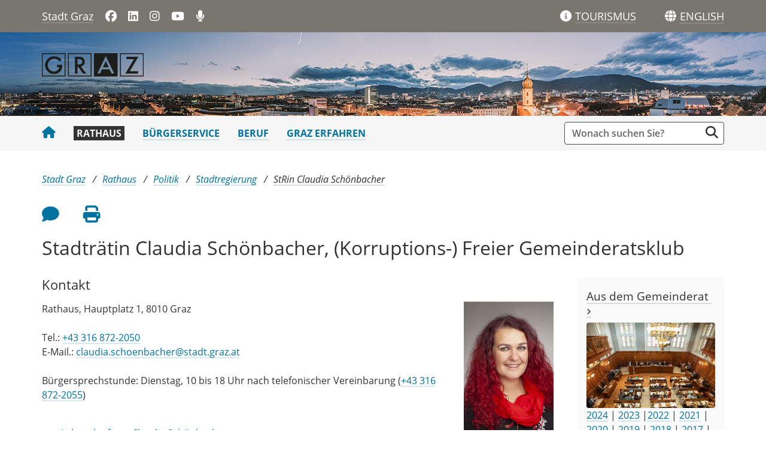

--- FILE ---
content_type: text/javascript
request_url: https://www.graz.at/common/3dfb/js/html2canvas.min.js?v=20251030
body_size: 19535
content:
/*
  html2canvas 0.5.0-beta4 <http://html2canvas.hertzen.com>
  Copyright (c) 2016 Niklas von Hertzen

  Released under  License
*/
!function(a){if("object"==typeof exports&&"undefined"!=typeof module)module.exports=a();else if("function"==typeof define&&define.amd)define([],a);else{var b;b="undefined"!=typeof window?window:"undefined"!=typeof global?global:"undefined"!=typeof self?self:this,b.html2canvas=a()}}(function(){var a;return function b(a,c,d){function e(g,h){if(!c[g]){if(!a[g]){var i="function"==typeof require&&require;if(!h&&i)return i(g,!0);if(f)return f(g,!0);var j=new Error("Cannot find module '"+g+"'");throw j.code="MODULE_NOT_FOUND",j}var k=c[g]={exports:{}};a[g][0].call(k.exports,function(b){var c=a[g][1][b];return e(c?c:b)},k,k.exports,b,a,c,d)}return c[g].exports}for(var f="function"==typeof require&&require,g=0;g<d.length;g++)e(d[g]);return e}({1:[function(b,c,d){(function(b){!function(e){function f(a){throw new RangeError(I[a])}function g(a,b){for(var c=a.length,d=[];c--;)d[c]=b(a[c]);return d}function h(a,b){var c=a.split("@"),d="";c.length>1&&(d=c[0]+"@",a=c[1]),a=a.replace(H,".");var e=a.split("."),f=g(e,b).join(".");return d+f}function i(a){for(var b,c,d=[],e=0,f=a.length;f>e;)b=a.charCodeAt(e++),b>=55296&&56319>=b&&f>e?(c=a.charCodeAt(e++),56320==(64512&c)?d.push(((1023&b)<<10)+(1023&c)+65536):(d.push(b),e--)):d.push(b);return d}function j(a){return g(a,function(a){var b="";return a>65535&&(a-=65536,b+=L(a>>>10&1023|55296),a=56320|1023&a),b+=L(a)}).join("")}function k(a){return 10>a-48?a-22:26>a-65?a-65:26>a-97?a-97:x}function l(a,b){return a+22+75*(26>a)-((0!=b)<<5)}function m(a,b,c){var d=0;for(a=c?K(a/B):a>>1,a+=K(a/b);a>J*z>>1;d+=x)a=K(a/J);return K(d+(J+1)*a/(a+A))}function n(a){var b,c,d,e,g,h,i,l,n,o,p=[],q=a.length,r=0,s=D,t=C;for(c=a.lastIndexOf(E),0>c&&(c=0),d=0;c>d;++d)a.charCodeAt(d)>=128&&f("not-basic"),p.push(a.charCodeAt(d));for(e=c>0?c+1:0;q>e;){for(g=r,h=1,i=x;e>=q&&f("invalid-input"),l=k(a.charCodeAt(e++)),(l>=x||l>K((w-r)/h))&&f("overflow"),r+=l*h,n=t>=i?y:i>=t+z?z:i-t,!(n>l);i+=x)o=x-n,h>K(w/o)&&f("overflow"),h*=o;b=p.length+1,t=m(r-g,b,0==g),K(r/b)>w-s&&f("overflow"),s+=K(r/b),r%=b,p.splice(r++,0,s)}return j(p)}function o(a){var b,c,d,e,g,h,j,k,n,o,p,q,r,s,t,u=[];for(a=i(a),q=a.length,b=D,c=0,g=C,h=0;q>h;++h)p=a[h],128>p&&u.push(L(p));for(d=e=u.length,e&&u.push(E);q>d;){for(j=w,h=0;q>h;++h)p=a[h],p>=b&&j>p&&(j=p);for(r=d+1,j-b>K((w-c)/r)&&f("overflow"),c+=(j-b)*r,b=j,h=0;q>h;++h)if(p=a[h],b>p&&++c>w&&f("overflow"),p==b){for(k=c,n=x;o=g>=n?y:n>=g+z?z:n-g,!(o>k);n+=x)t=k-o,s=x-o,u.push(L(l(o+t%s,0))),k=K(t/s);u.push(L(l(k,0))),g=m(c,r,d==e),c=0,++d}++c,++b}return u.join("")}function p(a){return h(a,function(a){return F.test(a)?n(a.slice(4).toLowerCase()):a})}function q(a){return h(a,function(a){return G.test(a)?"xn--"+o(a):a})}var r="object"==typeof d&&d&&!d.nodeType&&d,s="object"==typeof c&&c&&!c.nodeType&&c,t="object"==typeof b&&b;(t.global===t||t.window===t||t.self===t)&&(e=t);var u,v,w=2147483647,x=36,y=1,z=26,A=38,B=700,C=72,D=128,E="-",F=/^xn--/,G=/[^\x20-\x7E]/,H=/[\x2E\u3002\uFF0E\uFF61]/g,I={overflow:"Overflow: input needs wider integers to process","not-basic":"Illegal input >= 0x80 (not a basic code point)","invalid-input":"Invalid input"},J=x-y,K=Math.floor,L=String.fromCharCode;if(u={version:"1.3.2",ucs2:{decode:i,encode:j},decode:n,encode:o,toASCII:q,toUnicode:p},"function"==typeof a&&"object"==typeof a.amd&&a.amd)a("punycode",function(){return u});else if(r&&s)if(c.exports==r)s.exports=u;else for(v in u)u.hasOwnProperty(v)&&(r[v]=u[v]);else e.punycode=u}(this)}).call(this,"undefined"!=typeof global?global:"undefined"!=typeof self?self:"undefined"!=typeof window?window:{})},{}],2:[function(a,b,c){function d(a,b,c){!a.defaultView||b===a.defaultView.pageXOffset&&c===a.defaultView.pageYOffset||a.defaultView.scrollTo(b,c)}function e(a,b){try{b&&(b.width=a.width,b.height=a.height,b.getContext("2d").putImageData(a.getContext("2d").getImageData(0,0,a.width,a.height),0,0))}catch(c){h("Unable to copy canvas content from",a,c)}}function f(a,b){for(var c=3===a.nodeType?document.createTextNode(a.nodeValue):a.cloneNode(!1),d=a.firstChild;d;)(b===!0||1!==d.nodeType||"SCRIPT"!==d.nodeName)&&c.appendChild(f(d,b)),d=d.nextSibling;return 1===a.nodeType&&(c._scrollTop=a.scrollTop,c._scrollLeft=a.scrollLeft,"CANVAS"===a.nodeName?e(a,c):("TEXTAREA"===a.nodeName||"SELECT"===a.nodeName)&&(c.value=a.value)),c}function g(a){if(1===a.nodeType){a.scrollTop=a._scrollTop,a.scrollLeft=a._scrollLeft;for(var b=a.firstChild;b;)g(b),b=b.nextSibling}}var h=a("./log");b.exports=function(a,b,c,e,h,i,j){var k=f(a.documentElement,h.javascriptEnabled),l=b.createElement("iframe");return l.className="html2canvas-container",l.style.visibility="hidden",l.style.position="fixed",l.style.left="-10000px",l.style.top="0px",l.style.border="0",l.width=c,l.height=e,l.scrolling="no",b.body.appendChild(l),new Promise(function(b){var c=l.contentWindow.document;l.contentWindow.onload=l.onload=function(){var a=setInterval(function(){c.body.childNodes.length>0&&(g(c.documentElement),clearInterval(a),"view"===h.type&&(l.contentWindow.scrollTo(i,j),!/(iPad|iPhone|iPod)/g.test(navigator.userAgent)||l.contentWindow.scrollY===j&&l.contentWindow.scrollX===i||(c.documentElement.style.top=-j+"px",c.documentElement.style.left=-i+"px",c.documentElement.style.position="absolute")),b(l))},50)},c.open(),c.write("<!DOCTYPE html><html></html>"),d(a,i,j),c.replaceChild(c.adoptNode(k),c.documentElement),c.close()})}},{"./log":13}],3:[function(a,b,c){function d(a){this.r=0,this.g=0,this.b=0,this.a=null;this.fromArray(a)||this.namedColor(a)||this.rgb(a)||this.rgba(a)||this.hex6(a)||this.hex3(a)}d.prototype.darken=function(a){var b=1-a;return new d([Math.round(this.r*b),Math.round(this.g*b),Math.round(this.b*b),this.a])},d.prototype.isTransparent=function(){return 0===this.a},d.prototype.isBlack=function(){return 0===this.r&&0===this.g&&0===this.b},d.prototype.fromArray=function(a){return Array.isArray(a)&&(this.r=Math.min(a[0],255),this.g=Math.min(a[1],255),this.b=Math.min(a[2],255),a.length>3&&(this.a=a[3])),Array.isArray(a)};var e=/^#([a-f0-9]{3})$/i;d.prototype.hex3=function(a){var b=null;return null!==(b=a.match(e))&&(this.r=parseInt(b[1][0]+b[1][0],16),this.g=parseInt(b[1][1]+b[1][1],16),this.b=parseInt(b[1][2]+b[1][2],16)),null!==b};var f=/^#([a-f0-9]{6})$/i;d.prototype.hex6=function(a){var b=null;return null!==(b=a.match(f))&&(this.r=parseInt(b[1].substring(0,2),16),this.g=parseInt(b[1].substring(2,4),16),this.b=parseInt(b[1].substring(4,6),16)),null!==b};var g=/^rgb\(\s*(\d{1,3})\s*,\s*(\d{1,3})\s*,\s*(\d{1,3})\s*\)$/;d.prototype.rgb=function(a){var b=null;return null!==(b=a.match(g))&&(this.r=Number(b[1]),this.g=Number(b[2]),this.b=Number(b[3])),null!==b};var h=/^rgba\(\s*(\d{1,3})\s*,\s*(\d{1,3})\s*,\s*(\d{1,3})\s*,\s*(\d?\.?\d+)\s*\)$/;d.prototype.rgba=function(a){var b=null;return null!==(b=a.match(h))&&(this.r=Number(b[1]),this.g=Number(b[2]),this.b=Number(b[3]),this.a=Number(b[4])),null!==b},d.prototype.toString=function(){return null!==this.a&&1!==this.a?"rgba("+[this.r,this.g,this.b,this.a].join(",")+")":"rgb("+[this.r,this.g,this.b].join(",")+")"},d.prototype.namedColor=function(a){a=a.toLowerCase();var b=i[a];if(b)this.r=b[0],this.g=b[1],this.b=b[2];else if("transparent"===a)return this.r=this.g=this.b=this.a=0,!0;return!!b},d.prototype.isColor=!0;var i={aliceblue:[240,248,255],antiquewhite:[250,235,215],aqua:[0,255,255],aquamarine:[127,255,212],azure:[240,255,255],beige:[245,245,220],bisque:[255,228,196],black:[0,0,0],blanchedalmond:[255,235,205],blue:[0,0,255],blueviolet:[138,43,226],brown:[165,42,42],burlywood:[222,184,135],cadetblue:[95,158,160],chartreuse:[127,255,0],chocolate:[210,105,30],coral:[255,127,80],cornflowerblue:[100,149,237],cornsilk:[255,248,220],crimson:[220,20,60],cyan:[0,255,255],darkblue:[0,0,139],darkcyan:[0,139,139],darkgoldenrod:[184,134,11],darkgray:[169,169,169],darkgreen:[0,100,0],darkgrey:[169,169,169],darkkhaki:[189,183,107],darkmagenta:[139,0,139],darkolivegreen:[85,107,47],darkorange:[255,140,0],darkorchid:[153,50,204],darkred:[139,0,0],darksalmon:[233,150,122],darkseagreen:[143,188,143],darkslateblue:[72,61,139],darkslategray:[47,79,79],darkslategrey:[47,79,79],darkturquoise:[0,206,209],darkviolet:[148,0,211],deeppink:[255,20,147],deepskyblue:[0,191,255],dimgray:[105,105,105],dimgrey:[105,105,105],dodgerblue:[30,144,255],firebrick:[178,34,34],floralwhite:[255,250,240],forestgreen:[34,139,34],fuchsia:[255,0,255],gainsboro:[220,220,220],ghostwhite:[248,248,255],gold:[255,215,0],goldenrod:[218,165,32],gray:[128,128,128],green:[0,128,0],greenyellow:[173,255,47],grey:[128,128,128],honeydew:[240,255,240],hotpink:[255,105,180],indianred:[205,92,92],indigo:[75,0,130],ivory:[255,255,240],khaki:[240,230,140],lavender:[230,230,250],lavenderblush:[255,240,245],lawngreen:[124,252,0],lemonchiffon:[255,250,205],lightblue:[173,216,230],lightcoral:[240,128,128],lightcyan:[224,255,255],lightgoldenrodyellow:[250,250,210],lightgray:[211,211,211],lightgreen:[144,238,144],lightgrey:[211,211,211],lightpink:[255,182,193],lightsalmon:[255,160,122],lightseagreen:[32,178,170],lightskyblue:[135,206,250],lightslategray:[119,136,153],lightslategrey:[119,136,153],lightsteelblue:[176,196,222],lightyellow:[255,255,224],lime:[0,255,0],limegreen:[50,205,50],linen:[250,240,230],magenta:[255,0,255],maroon:[128,0,0],mediumaquamarine:[102,205,170],mediumblue:[0,0,205],mediumorchid:[186,85,211],mediumpurple:[147,112,219],mediumseagreen:[60,179,113],mediumslateblue:[123,104,238],mediumspringgreen:[0,250,154],mediumturquoise:[72,209,204],mediumvioletred:[199,21,133],midnightblue:[25,25,112],mintcream:[245,255,250],mistyrose:[255,228,225],moccasin:[255,228,181],navajowhite:[255,222,173],navy:[0,0,128],oldlace:[253,245,230],olive:[128,128,0],olivedrab:[107,142,35],orange:[255,165,0],orangered:[255,69,0],orchid:[218,112,214],palegoldenrod:[238,232,170],palegreen:[152,251,152],paleturquoise:[175,238,238],palevioletred:[219,112,147],papayawhip:[255,239,213],peachpuff:[255,218,185],peru:[205,133,63],pink:[255,192,203],plum:[221,160,221],powderblue:[176,224,230],purple:[128,0,128],rebeccapurple:[102,51,153],red:[255,0,0],rosybrown:[188,143,143],royalblue:[65,105,225],saddlebrown:[139,69,19],salmon:[250,128,114],sandybrown:[244,164,96],seagreen:[46,139,87],seashell:[255,245,238],sienna:[160,82,45],silver:[192,192,192],skyblue:[135,206,235],slateblue:[106,90,205],slategray:[112,128,144],slategrey:[112,128,144],snow:[255,250,250],springgreen:[0,255,127],steelblue:[70,130,180],tan:[210,180,140],teal:[0,128,128],thistle:[216,191,216],tomato:[255,99,71],turquoise:[64,224,208],violet:[238,130,238],wheat:[245,222,179],white:[255,255,255],whitesmoke:[245,245,245],yellow:[255,255,0],yellowgreen:[154,205,50]};b.exports=d},{}],4:[function(b,c,d){function e(a,b){var c=x++;if(b=b||{},b.logging&&(r.options.logging=!0,r.options.start=Date.now()),b.async="undefined"==typeof b.async?!0:b.async,b.allowTaint="undefined"==typeof b.allowTaint?!1:b.allowTaint,b.removeContainer="undefined"==typeof b.removeContainer?!0:b.removeContainer,b.javascriptEnabled="undefined"==typeof b.javascriptEnabled?!1:b.javascriptEnabled,b.imageTimeout="undefined"==typeof b.imageTimeout?1e4:b.imageTimeout,b.renderer="function"==typeof b.renderer?b.renderer:n,b.strict=!!b.strict,"string"==typeof a){if("string"!=typeof b.proxy)return Promise.reject("Proxy must be used when rendering url");var d=null!=b.width?b.width:window.innerWidth,e=null!=b.height?b.height:window.innerHeight;return u(l(a),b.proxy,document,d,e,b).then(function(a){return g(a.contentWindow.document.documentElement,a,b,d,e)})}var h=(void 0===a?[document.documentElement]:a.length?a:[a])[0];return h.setAttribute(w+c,c),f(h.ownerDocument,b,h.ownerDocument.defaultView.innerWidth,h.ownerDocument.defaultView.innerHeight,c).then(function(a){return"function"==typeof b.onrendered&&(r("options.onrendered is deprecated, html2canvas returns a Promise containing the canvas"),b.onrendered(a)),a})}function f(a,b,c,d,e){return t(a,a,c,d,b,a.defaultView.pageXOffset,a.defaultView.pageYOffset).then(function(f){r("Document cloned");var h=w+e,i="["+h+"='"+e+"']";a.querySelector(i).removeAttribute(h);var j=f.contentWindow,k=j.document.querySelector(i),l="function"==typeof b.onclone?Promise.resolve(b.onclone(j.document)):Promise.resolve(!0);return l.then(function(){return g(k,f,b,c,d)})})}function g(a,b,c,d,e){var f=b.contentWindow,g=new m(f.document),l=new o(c,g),n=v(a),q="view"===c.type?d:j(f.document),s="view"===c.type?e:k(f.document),t=new c.renderer(q,s,l,c,document),u=new p(a,t,g,l,c);return u.ready.then(function(){r("Finished rendering");var d;return d="view"===c.type?i(t.canvas,{width:t.canvas.width,height:t.canvas.height,top:0,left:0,x:0,y:0}):a===f.document.body||a===f.document.documentElement||null!=c.canvas?t.canvas:i(t.canvas,{width:null!=c.width?c.width:n.width,height:null!=c.height?c.height:n.height,top:n.top,left:n.left,x:0,y:0}),h(b,c),d})}function h(a,b){b.removeContainer&&(a.parentNode.removeChild(a),r("Cleaned up container"))}function i(a,b){var c=document.createElement("canvas"),d=Math.min(a.width-1,Math.max(0,b.left)),e=Math.min(a.width,Math.max(1,b.left+b.width)),f=Math.min(a.height-1,Math.max(0,b.top)),g=Math.min(a.height,Math.max(1,b.top+b.height));c.width=b.width,c.height=b.height;var h=e-d,i=g-f;return r("Cropping canvas at:","left:",b.left,"top:",b.top,"width:",h,"height:",i),r("Resulting crop with width",b.width,"and height",b.height,"with x",d,"and y",f),c.getContext("2d").drawImage(a,d,f,h,i,b.x,b.y,h,i),c}function j(a){return Math.max(Math.max(a.body.scrollWidth,a.documentElement.scrollWidth),Math.max(a.body.offsetWidth,a.documentElement.offsetWidth),Math.max(a.body.clientWidth,a.documentElement.clientWidth))}function k(a){return Math.max(Math.max(a.body.scrollHeight,a.documentElement.scrollHeight),Math.max(a.body.offsetHeight,a.documentElement.offsetHeight),Math.max(a.body.clientHeight,a.documentElement.clientHeight))}function l(a){var b=document.createElement("a");return b.href=a,b.href=b.href,b}var m=b("./support"),n=b("./renderers/canvas"),o=b("./imageloader"),p=b("./nodeparser"),q=b("./nodecontainer"),r=b("./log"),s=b("./utils"),t=b("./clone"),u=b("./proxy").loadUrlDocument,v=s.getBounds,w="data-html2canvas-node",x=0;e.CanvasRenderer=n,e.NodeContainer=q,e.log=r,e.utils=s;var y="undefined"==typeof document||"function"!=typeof Object.create||"function"!=typeof document.createElement("canvas").getContext?function(){return Promise.reject("No canvas support")}:e;c.exports=y,"function"==typeof a&&a.amd&&a("html2canvas",[],function(){return y})},{"./clone":2,"./imageloader":11,"./log":13,"./nodecontainer":14,"./nodeparser":15,"./proxy":16,"./renderers/canvas":20,"./support":22,"./utils":26}],5:[function(a,b,c){function d(a){if(this.src=a,e("DummyImageContainer for",a),!this.promise||!this.image){e("Initiating DummyImageContainer"),d.prototype.image=new Image;var b=this.image;d.prototype.promise=new Promise(function(a,c){b.onload=a,b.onerror=c,b.src=f(),b.complete===!0&&a(b)})}}var e=a("./log"),f=a("./utils").smallImage;b.exports=d},{"./log":13,"./utils":26}],6:[function(a,b,c){function d(a,b){var c,d,f=document.createElement("div"),g=document.createElement("img"),h=document.createElement("span"),i="Hidden Text";f.style.visibility="hidden",f.style.fontFamily=a,f.style.fontSize=b,f.style.margin=0,f.style.padding=0,document.body.appendChild(f),g.src=e(),g.width=1,g.height=1,g.style.margin=0,g.style.padding=0,g.style.verticalAlign="baseline",h.style.fontFamily=a,h.style.fontSize=b,h.style.margin=0,h.style.padding=0,h.appendChild(document.createTextNode(i)),f.appendChild(h),f.appendChild(g),c=g.offsetTop-h.offsetTop+1,f.removeChild(h),f.appendChild(document.createTextNode(i)),f.style.lineHeight="normal",g.style.verticalAlign="super",d=g.offsetTop-f.offsetTop+1,document.body.removeChild(f),this.baseline=c,this.lineWidth=1,this.middle=d}var e=a("./utils").smallImage;b.exports=d},{"./utils":26}],7:[function(a,b,c){function d(){this.data={}}var e=a("./font");d.prototype.getMetrics=function(a,b){return void 0===this.data[a+"-"+b]&&(this.data[a+"-"+b]=new e(a,b)),this.data[a+"-"+b]},b.exports=d},{"./font":6}],8:[function(a,b,c){function d(b,c,d){this.image=null,this.src=b;var e=this,g=f(b);this.promise=(c?new Promise(function(a){"about:blank"===b.contentWindow.document.URL||null==b.contentWindow.document.documentElement?b.contentWindow.onload=b.onload=function(){a(b)}:a(b)}):this.proxyLoad(d.proxy,g,d)).then(function(b){var c=a("./core");return c(b.contentWindow.document.documentElement,{type:"view",width:b.width,height:b.height,proxy:d.proxy,javascriptEnabled:d.javascriptEnabled,removeContainer:d.removeContainer,allowTaint:d.allowTaint,imageTimeout:d.imageTimeout/2})}).then(function(a){return e.image=a})}var e=a("./utils"),f=e.getBounds,g=a("./proxy").loadUrlDocument;d.prototype.proxyLoad=function(a,b,c){var d=this.src;return g(d.src,a,d.ownerDocument,b.width,b.height,c)},b.exports=d},{"./core":4,"./proxy":16,"./utils":26}],9:[function(a,b,c){function d(a){this.src=a.value,this.colorStops=[],this.type=null,this.x0=.5,this.y0=.5,this.x1=.5,this.y1=.5,this.promise=Promise.resolve(!0)}d.TYPES={LINEAR:1,RADIAL:2},d.REGEXP_COLORSTOP=/^\s*(rgba?\(\s*\d{1,3},\s*\d{1,3},\s*\d{1,3}(?:,\s*[0-9\.]+)?\s*\)|[a-z]{3,20}|#[a-f0-9]{3,6})(?:\s+(\d{1,3}(?:\.\d+)?)(%|px)?)?(?:\s|$)/i,b.exports=d},{}],10:[function(a,b,c){function d(a,b){this.src=a,this.image=new Image;var c=this;this.tainted=null,this.promise=new Promise(function(d,e){c.image.onload=d,c.image.onerror=e,b&&(c.image.crossOrigin="anonymous"),c.image.src=a,c.image.complete===!0&&d(c.image)})}b.exports=d},{}],11:[function(a,b,c){function d(a,b){this.link=null,this.options=a,this.support=b,this.origin=this.getOrigin(window.location.href)}var e=a("./log"),f=a("./imagecontainer"),g=a("./dummyimagecontainer"),h=a("./proxyimagecontainer"),i=a("./framecontainer"),j=a("./svgcontainer"),k=a("./svgnodecontainer"),l=a("./lineargradientcontainer"),m=a("./webkitgradientcontainer"),n=a("./utils").bind;d.prototype.findImages=function(a){var b=[];return a.reduce(function(a,b){switch(b.node.nodeName){case"IMG":return a.concat([{args:[b.node.src],method:"url"}]);case"svg":case"IFRAME":return a.concat([{args:[b.node],method:b.node.nodeName}])}return a},[]).forEach(this.addImage(b,this.loadImage),this),b},d.prototype.findBackgroundImage=function(a,b){return b.parseBackgroundImages().filter(this.hasImageBackground).forEach(this.addImage(a,this.loadImage),this),a},d.prototype.addImage=function(a,b){return function(c){c.args.forEach(function(d){this.imageExists(a,d)||(a.splice(0,0,b.call(this,c)),e("Added image #"+a.length,"string"==typeof d?d.substring(0,100):d))},this)}},d.prototype.hasImageBackground=function(a){return"none"!==a.method},d.prototype.loadImage=function(a){if("url"===a.method){var b=a.args[0];return!this.isSVG(b)||this.support.svg||this.options.allowTaint?b.match(/data:image\/.*;base64,/i)?new f(b.replace(/url\(['"]{0,}|['"]{0,}\)$/gi,""),!1):this.isSameOrigin(b)||this.options.allowTaint===!0||this.isSVG(b)?new f(b,!1):this.support.cors&&!this.options.allowTaint&&this.options.useCORS?new f(b,!0):this.options.proxy?new h(b,this.options.proxy):new g(b):new j(b)}return"linear-gradient"===a.method?new l(a):"gradient"===a.method?new m(a):"svg"===a.method?new k(a.args[0],this.support.svg):"IFRAME"===a.method?new i(a.args[0],this.isSameOrigin(a.args[0].src),this.options):new g(a)},d.prototype.isSVG=function(a){return"svg"===a.substring(a.length-3).toLowerCase()||j.prototype.isInline(a)},d.prototype.imageExists=function(a,b){return a.some(function(a){return a.src===b})},d.prototype.isSameOrigin=function(a){return this.getOrigin(a)===this.origin},d.prototype.getOrigin=function(a){var b=this.link||(this.link=document.createElement("a"));return b.href=a,b.href=b.href,b.protocol+b.hostname+b.port},d.prototype.getPromise=function(a){return this.timeout(a,this.options.imageTimeout)["catch"](function(){var b=new g(a.src);return b.promise.then(function(b){a.image=b})})},d.prototype.get=function(a){var b=null;return this.images.some(function(c){return(b=c).src===a})?b:null},d.prototype.fetch=function(a){return this.images=a.reduce(n(this.findBackgroundImage,this),this.findImages(a)),this.images.forEach(function(a,b){a.promise.then(function(){e("Succesfully loaded image #"+(b+1),a)},function(c){e("Failed loading image #"+(b+1),a,c)})}),this.ready=Promise.all(this.images.map(this.getPromise,this)),e("Finished searching images"),this},d.prototype.timeout=function(a,b){var c,d=Promise.race([a.promise,new Promise(function(d,f){c=setTimeout(function(){e("Timed out loading image",a),f(a)},b)})]).then(function(a){return clearTimeout(c),a});return d["catch"](function(){clearTimeout(c)}),d},b.exports=d},{"./dummyimagecontainer":5,"./framecontainer":8,"./imagecontainer":10,"./lineargradientcontainer":12,"./log":13,"./proxyimagecontainer":17,"./svgcontainer":23,"./svgnodecontainer":24,"./utils":26,"./webkitgradientcontainer":27}],12:[function(a,b,c){function d(a){e.apply(this,arguments),this.type=e.TYPES.LINEAR;var b=d.REGEXP_DIRECTION.test(a.args[0])||!e.REGEXP_COLORSTOP.test(a.args[0]);b?a.args[0].split(/\s+/).reverse().forEach(function(a,b){switch(a){case"left":this.x0=0,this.x1=1;break;case"top":this.y0=0,this.y1=1;break;case"right":this.x0=1,this.x1=0;break;case"bottom":this.y0=1,this.y1=0;break;case"to":var c=this.y0,d=this.x0;this.y0=this.y1,this.x0=this.x1,this.x1=d,this.y1=c;break;case"center":break;default:var e=.01*parseFloat(a,10);if(isNaN(e))break;0===b?(this.y0=e,this.y1=1-this.y0):(this.x0=e,this.x1=1-this.x0)}},this):(this.y0=0,this.y1=1),this.colorStops=a.args.slice(b?1:0).map(function(a){var b=a.match(e.REGEXP_COLORSTOP),c=+b[2],d=0===c?"%":b[3];return{color:new f(b[1]),stop:"%"===d?c/100:null}}),null===this.colorStops[0].stop&&(this.colorStops[0].stop=0),null===this.colorStops[this.colorStops.length-1].stop&&(this.colorStops[this.colorStops.length-1].stop=1),this.colorStops.forEach(function(a,b){null===a.stop&&this.colorStops.slice(b).some(function(c,d){return null!==c.stop?(a.stop=(c.stop-this.colorStops[b-1].stop)/(d+1)+this.colorStops[b-1].stop,!0):!1},this)},this)}var e=a("./gradientcontainer"),f=a("./color");d.prototype=Object.create(e.prototype),d.REGEXP_DIRECTION=/^\s*(?:to|left|right|top|bottom|center|\d{1,3}(?:\.\d+)?%?)(?:\s|$)/i,b.exports=d},{"./color":3,"./gradientcontainer":9}],13:[function(a,b,c){var d=function(){d.options.logging&&window.console&&window.console.log&&Function.prototype.bind.call(window.console.log,window.console).apply(window.console,[Date.now()-d.options.start+"ms","html2canvas:"].concat([].slice.call(arguments,0)))};d.options={logging:!1},b.exports=d},{}],14:[function(a,b,c){function d(a,b){this.node=a,this.parent=b,this.stack=null,this.bounds=null,this.borders=null,this.clip=[],this.backgroundClip=[],this.offsetBounds=null,this.visible=null,this.computedStyles=null,this.colors={},this.styles={},this.backgroundImages=null,this.transformData=null,this.transformMatrix=null,this.isPseudoElement=!1,this.opacity=null}function e(a){var b=a.options[a.selectedIndex||0];return b?b.text||"":""}function f(a){if(a&&"matrix"===a[1])return a[2].split(",").map(function(a){return parseFloat(a.trim())});if(a&&"matrix3d"===a[1]){var b=a[2].split(",").map(function(a){return parseFloat(a.trim())});return[b[0],b[1],b[4],b[5],b[12],b[13]]}}function g(a){return-1!==a.toString().indexOf("%")}function h(a){return a.replace("px","")}function i(a){return parseFloat(a)}var j=a("./color"),k=a("./utils"),l=k.getBounds,m=k.parseBackgrounds,n=k.offsetBounds;d.prototype.cloneTo=function(a){a.visible=this.visible,a.borders=this.borders,a.bounds=this.bounds,a.clip=this.clip,a.backgroundClip=this.backgroundClip,a.computedStyles=this.computedStyles,a.styles=this.styles,a.backgroundImages=this.backgroundImages,a.opacity=this.opacity},d.prototype.getOpacity=function(){return null===this.opacity?this.opacity=this.cssFloat("opacity"):this.opacity},d.prototype.assignStack=function(a){this.stack=a,a.children.push(this)},d.prototype.isElementVisible=function(){return this.node.nodeType===Node.TEXT_NODE?this.parent.visible:"none"!==this.css("display")&&"hidden"!==this.css("visibility")&&!this.node.hasAttribute("data-html2canvas-ignore")&&("INPUT"!==this.node.nodeName||"hidden"!==this.node.getAttribute("type"))},d.prototype.css=function(a){return this.computedStyles||(this.computedStyles=this.isPseudoElement?this.parent.computedStyle(this.before?":before":":after"):this.computedStyle(null)),this.styles[a]||(this.styles[a]=this.computedStyles[a])},d.prototype.prefixedCss=function(a){var b=["webkit","moz","ms","o"],c=this.css(a);return void 0===c&&b.some(function(b){return c=this.css(b+a.substr(0,1).toUpperCase()+a.substr(1)),void 0!==c},this),void 0===c?null:c},d.prototype.computedStyle=function(a){return this.node.ownerDocument.defaultView.getComputedStyle(this.node,a)},d.prototype.cssInt=function(a){var b=parseInt(this.css(a),10);return isNaN(b)?0:b},d.prototype.color=function(a){return this.colors[a]||(this.colors[a]=new j(this.css(a)))},d.prototype.cssFloat=function(a){var b=parseFloat(this.css(a));return isNaN(b)?0:b},d.prototype.fontWeight=function(){var a=this.css("fontWeight");switch(parseInt(a,10)){case 401:a="bold";break;case 400:a="normal"}return a},d.prototype.parseClip=function(){var a=this.css("clip").match(this.CLIP);return a?{top:parseInt(a[1],10),right:parseInt(a[2],10),bottom:parseInt(a[3],10),left:parseInt(a[4],10)}:null},d.prototype.parseBackgroundImages=function(){return this.backgroundImages||(this.backgroundImages=m(this.css("backgroundImage")))},d.prototype.cssList=function(a,b){var c=(this.css(a)||"").split(",");return c=c[b||0]||c[0]||"auto",c=c.trim().split(" "),1===c.length&&(c=[c[0],g(c[0])?"auto":c[0]]),c},d.prototype.parseBackgroundSize=function(a,b,c){var d,e,f=this.cssList("backgroundSize",c);if(g(f[0]))d=a.width*parseFloat(f[0])/100;else{if(/contain|cover/.test(f[0])){var h=a.width/a.height,i=b.width/b.height;return i>h^"contain"===f[0]?{width:a.height*i,height:a.height}:{width:a.width,height:a.width/i}}d=parseInt(f[0],10)}return e="auto"===f[0]&&"auto"===f[1]?b.height:"auto"===f[1]?d/b.width*b.height:g(f[1])?a.height*parseFloat(f[1])/100:parseInt(f[1],10),"auto"===f[0]&&(d=e/b.height*b.width),{width:d,height:e}},d.prototype.parseBackgroundPosition=function(a,b,c,d){var e,f,h=this.cssList("backgroundPosition",c);return e=g(h[0])?(a.width-(d||b).width)*(parseFloat(h[0])/100):parseInt(h[0],10),f="auto"===h[1]?e/b.width*b.height:g(h[1])?(a.height-(d||b).height)*parseFloat(h[1])/100:parseInt(h[1],10),"auto"===h[0]&&(e=f/b.height*b.width),{left:e,top:f}},d.prototype.parseBackgroundRepeat=function(a){return this.cssList("backgroundRepeat",a)[0]},d.prototype.parseTextShadows=function(){var a=this.css("textShadow"),b=[];if(a&&"none"!==a)for(var c=a.match(this.TEXT_SHADOW_PROPERTY),d=0;c&&d<c.length;d++){var e=c[d].match(this.TEXT_SHADOW_VALUES);b.push({color:new j(e[0]),offsetX:e[1]?parseFloat(e[1].replace("px","")):0,offsetY:e[2]?parseFloat(e[2].replace("px","")):0,blur:e[3]?e[3].replace("px",""):0})}return b},d.prototype.parseTransform=function(){if(!this.transformData)if(this.hasTransform()){var a=this.parseBounds(),b=this.prefixedCss("transformOrigin").split(" ").map(h).map(i);b[0]+=a.left,b[1]+=a.top,this.transformData={origin:b,matrix:this.parseTransformMatrix()}}else this.transformData={origin:[0,0],matrix:[1,0,0,1,0,0]};return this.transformData},d.prototype.parseTransformMatrix=function(){if(!this.transformMatrix){var a=this.prefixedCss("transform"),b=a?f(a.match(this.MATRIX_PROPERTY)):null;this.transformMatrix=b?b:[1,0,0,1,0,0]}return this.transformMatrix},d.prototype.parseBounds=function(){return this.bounds||(this.bounds=this.hasTransform()?n(this.node):l(this.node))},d.prototype.hasTransform=function(){return"1,0,0,1,0,0"!==this.parseTransformMatrix().join(",")||this.parent&&this.parent.hasTransform()},d.prototype.getValue=function(){var a=this.node.value||"";return"SELECT"===this.node.tagName?a=e(this.node):"password"===this.node.type&&(a=Array(a.length+1).join("•")),0===a.length?this.node.placeholder||"":a},d.prototype.MATRIX_PROPERTY=/(matrix|matrix3d)\((.+)\)/,d.prototype.TEXT_SHADOW_PROPERTY=/((rgba|rgb)\([^\)]+\)(\s-?\d+px){0,})/g,d.prototype.TEXT_SHADOW_VALUES=/(-?\d+px)|(#.+)|(rgb\(.+\))|(rgba\(.+\))/g,d.prototype.CLIP=/^rect\((\d+)px,? (\d+)px,? (\d+)px,? (\d+)px\)$/,b.exports=d},{"./color":3,"./utils":26}],15:[function(a,b,c){function d(a,b,c,d,e){O("Starting NodeParser"),this.renderer=b,this.options=e,this.range=null,this.support=c,this.renderQueue=[],this.stack=new V(!0,1,a.ownerDocument,null);var f=new Q(a,null);if(e.background&&b.rectangle(0,0,b.width,b.height,new U(e.background)),a===a.ownerDocument.documentElement){var g=new Q(f.color("backgroundColor").isTransparent()?a.ownerDocument.body:a.ownerDocument.documentElement,null);b.rectangle(0,0,b.width,b.height,g.color("backgroundColor"))}f.visibile=f.isElementVisible(),this.createPseudoHideStyles(a.ownerDocument),this.disableAnimations(a.ownerDocument),this.nodes=J([f].concat(this.getChildren(f)).filter(function(a){return a.visible=a.isElementVisible()}).map(this.getPseudoElements,this)),this.fontMetrics=new T,O("Fetched nodes, total:",this.nodes.length),O("Calculate overflow clips"),this.calculateOverflowClips(),O("Start fetching images"),this.images=d.fetch(this.nodes.filter(B)),this.ready=this.images.ready.then(X(function(){return O("Images loaded, starting parsing"),O("Creating stacking contexts"),this.createStackingContexts(),O("Sorting stacking contexts"),this.sortStackingContexts(this.stack),this.parse(this.stack),O("Render queue created with "+this.renderQueue.length+" items"),new Promise(X(function(a){e.async?"function"==typeof e.async?e.async.call(this,this.renderQueue,a):this.renderQueue.length>0?(this.renderIndex=0,this.asyncRenderer(this.renderQueue,a)):a():(this.renderQueue.forEach(this.paint,this),a())},this))},this))}function e(a){return a.parent&&a.parent.clip.length}function f(a){return a.replace(/(\-[a-z])/g,function(a){return a.toUpperCase().replace("-","")})}function g(){}function h(a,b,c,d){return a.map(function(e,f){if(e.width>0){var g=b.left,h=b.top,i=b.width,j=b.height-a[2].width;switch(f){case 0:j=a[0].width,e.args=l({c1:[g,h],c2:[g+i,h],c3:[g+i-a[1].width,h+j],c4:[g+a[3].width,h+j]},d[0],d[1],c.topLeftOuter,c.topLeftInner,c.topRightOuter,c.topRightInner);break;case 1:g=b.left+b.width-a[1].width,i=a[1].width,e.args=l({c1:[g+i,h],c2:[g+i,h+j+a[2].width],c3:[g,h+j],c4:[g,h+a[0].width]},d[1],d[2],c.topRightOuter,c.topRightInner,c.bottomRightOuter,c.bottomRightInner);break;case 2:h=h+b.height-a[2].width,j=a[2].width,e.args=l({c1:[g+i,h+j],c2:[g,h+j],c3:[g+a[3].width,h],c4:[g+i-a[3].width,h]},d[2],d[3],c.bottomRightOuter,c.bottomRightInner,c.bottomLeftOuter,c.bottomLeftInner);break;case 3:i=a[3].width,e.args=l({c1:[g,h+j+a[2].width],c2:[g,h],c3:[g+i,h+a[0].width],c4:[g+i,h+j]},d[3],d[0],c.bottomLeftOuter,c.bottomLeftInner,c.topLeftOuter,c.topLeftInner)}}return e})}function i(a,b,c,d){var e=4*((Math.sqrt(2)-1)/3),f=c*e,g=d*e,h=a+c,i=b+d;return{topLeft:k({x:a,y:i},{x:a,y:i-g},{x:h-f,y:b},{x:h,y:b}),topRight:k({x:a,y:b},{x:a+f,y:b},{x:h,y:i-g},{x:h,y:i}),bottomRight:k({x:h,y:b},{x:h,y:b+g},{x:a+f,y:i},{x:a,y:i}),bottomLeft:k({x:h,y:i},{x:h-f,y:i},{x:a,y:b+g},{x:a,y:b})}}function j(a,b,c){var d=a.left,e=a.top,f=a.width,g=a.height,h=b[0][0]<f/2?b[0][0]:f/2,j=b[0][1]<g/2?b[0][1]:g/2,k=b[1][0]<f/2?b[1][0]:f/2,l=b[1][1]<g/2?b[1][1]:g/2,m=b[2][0]<f/2?b[2][0]:f/2,n=b[2][1]<g/2?b[2][1]:g/2,o=b[3][0]<f/2?b[3][0]:f/2,p=b[3][1]<g/2?b[3][1]:g/2,q=f-k,r=g-n,s=f-m,t=g-p;return{topLeftOuter:i(d,e,h,j).topLeft.subdivide(.5),topLeftInner:i(d+c[3].width,e+c[0].width,Math.max(0,h-c[3].width),Math.max(0,j-c[0].width)).topLeft.subdivide(.5),topRightOuter:i(d+q,e,k,l).topRight.subdivide(.5),topRightInner:i(d+Math.min(q,f+c[3].width),e+c[0].width,q>f+c[3].width?0:k-c[3].width,l-c[0].width).topRight.subdivide(.5),bottomRightOuter:i(d+s,e+r,m,n).bottomRight.subdivide(.5),bottomRightInner:i(d+Math.min(s,f-c[3].width),e+Math.min(r,g+c[0].width),Math.max(0,m-c[1].width),n-c[2].width).bottomRight.subdivide(.5),
bottomLeftOuter:i(d,e+t,o,p).bottomLeft.subdivide(.5),bottomLeftInner:i(d+c[3].width,e+t,Math.max(0,o-c[3].width),p-c[2].width).bottomLeft.subdivide(.5)}}function k(a,b,c,d){var e=function(a,b,c){return{x:a.x+(b.x-a.x)*c,y:a.y+(b.y-a.y)*c}};return{start:a,startControl:b,endControl:c,end:d,subdivide:function(f){var g=e(a,b,f),h=e(b,c,f),i=e(c,d,f),j=e(g,h,f),l=e(h,i,f),m=e(j,l,f);return[k(a,g,j,m),k(m,l,i,d)]},curveTo:function(a){a.push(["bezierCurve",b.x,b.y,c.x,c.y,d.x,d.y])},curveToReversed:function(d){d.push(["bezierCurve",c.x,c.y,b.x,b.y,a.x,a.y])}}}function l(a,b,c,d,e,f,g){var h=[];return b[0]>0||b[1]>0?(h.push(["line",d[1].start.x,d[1].start.y]),d[1].curveTo(h)):h.push(["line",a.c1[0],a.c1[1]]),c[0]>0||c[1]>0?(h.push(["line",f[0].start.x,f[0].start.y]),f[0].curveTo(h),h.push(["line",g[0].end.x,g[0].end.y]),g[0].curveToReversed(h)):(h.push(["line",a.c2[0],a.c2[1]]),h.push(["line",a.c3[0],a.c3[1]])),b[0]>0||b[1]>0?(h.push(["line",e[1].end.x,e[1].end.y]),e[1].curveToReversed(h)):h.push(["line",a.c4[0],a.c4[1]]),h}function m(a,b,c,d,e,f,g){b[0]>0||b[1]>0?(a.push(["line",d[0].start.x,d[0].start.y]),d[0].curveTo(a),d[1].curveTo(a)):a.push(["line",f,g]),(c[0]>0||c[1]>0)&&a.push(["line",e[0].start.x,e[0].start.y])}function n(a){return a.cssInt("zIndex")<0}function o(a){return a.cssInt("zIndex")>0}function p(a){return 0===a.cssInt("zIndex")}function q(a){return-1!==["inline","inline-block","inline-table"].indexOf(a.css("display"))}function r(a){return a instanceof V}function s(a){return a.node.data.trim().length>0}function t(a){return/^(normal|none|0px)$/.test(a.parent.css("letterSpacing"))}function u(a){return["TopLeft","TopRight","BottomRight","BottomLeft"].map(function(b){var c=a.css("border"+b+"Radius"),d=c.split(" ");return d.length<=1&&(d[1]=d[0]),d.map(G)})}function v(a){return a.nodeType===Node.TEXT_NODE||a.nodeType===Node.ELEMENT_NODE}function w(a){var b=a.css("position"),c=-1!==["absolute","relative","fixed"].indexOf(b)?a.css("zIndex"):"auto";return"auto"!==c}function x(a){return"static"!==a.css("position")}function y(a){return"none"!==a.css("float")}function z(a){return-1!==["inline-block","inline-table"].indexOf(a.css("display"))}function A(a){var b=this;return function(){return!a.apply(b,arguments)}}function B(a){return a.node.nodeType===Node.ELEMENT_NODE}function C(a){return a.isPseudoElement===!0}function D(a){return a.node.nodeType===Node.TEXT_NODE}function E(a){return function(b,c){return b.cssInt("zIndex")+a.indexOf(b)/a.length-(c.cssInt("zIndex")+a.indexOf(c)/a.length)}}function F(a){return a.getOpacity()<1}function G(a){return parseInt(a,10)}function H(a){return a.width}function I(a){return a.node.nodeType!==Node.ELEMENT_NODE||-1===["SCRIPT","HEAD","TITLE","OBJECT","BR","OPTION"].indexOf(a.node.nodeName)}function J(a){return[].concat.apply([],a)}function K(a){var b=a.substr(0,1);return b===a.substr(a.length-1)&&b.match(/'|"/)?a.substr(1,a.length-2):a}function L(a){for(var b,c=[],d=0,e=!1;a.length;)M(a[d])===e?(b=a.splice(0,d),b.length&&c.push(P.ucs2.encode(b)),e=!e,d=0):d++,d>=a.length&&(b=a.splice(0,d),b.length&&c.push(P.ucs2.encode(b)));return c}function M(a){return-1!==[32,13,10,9,45].indexOf(a)}function N(a){return/[^\u0000-\u00ff]/.test(a)}var O=a("./log"),P=a("punycode"),Q=a("./nodecontainer"),R=a("./textcontainer"),S=a("./pseudoelementcontainer"),T=a("./fontmetrics"),U=a("./color"),V=a("./stackingcontext"),W=a("./utils"),X=W.bind,Y=W.getBounds,Z=W.parseBackgrounds,$=W.offsetBounds;d.prototype.calculateOverflowClips=function(){this.nodes.forEach(function(a){if(B(a)){C(a)&&a.appendToDOM(),a.borders=this.parseBorders(a);var b="hidden"===a.css("overflow")?[a.borders.clip]:[],c=a.parseClip();c&&-1!==["absolute","fixed"].indexOf(a.css("position"))&&b.push([["rect",a.bounds.left+c.left,a.bounds.top+c.top,c.right-c.left,c.bottom-c.top]]),a.clip=e(a)?a.parent.clip.concat(b):b,a.backgroundClip="hidden"!==a.css("overflow")?a.clip.concat([a.borders.clip]):a.clip,C(a)&&a.cleanDOM()}else D(a)&&(a.clip=e(a)?a.parent.clip:[]);C(a)||(a.bounds=null)},this)},d.prototype.asyncRenderer=function(a,b,c){c=c||Date.now(),this.paint(a[this.renderIndex++]),a.length===this.renderIndex?b():c+20>Date.now()?this.asyncRenderer(a,b,c):setTimeout(X(function(){this.asyncRenderer(a,b)},this),0)},d.prototype.createPseudoHideStyles=function(a){this.createStyles(a,"."+S.prototype.PSEUDO_HIDE_ELEMENT_CLASS_BEFORE+':before { content: "" !important; display: none !important; }.'+S.prototype.PSEUDO_HIDE_ELEMENT_CLASS_AFTER+':after { content: "" !important; display: none !important; }')},d.prototype.disableAnimations=function(a){this.createStyles(a,"* { -webkit-animation: none !important; -moz-animation: none !important; -o-animation: none !important; animation: none !important; -webkit-transition: none !important; -moz-transition: none !important; -o-transition: none !important; transition: none !important;}")},d.prototype.createStyles=function(a,b){var c=a.createElement("style");c.innerHTML=b,a.body.appendChild(c)},d.prototype.getPseudoElements=function(a){var b=[[a]];if(a.node.nodeType===Node.ELEMENT_NODE){var c=this.getPseudoElement(a,":before"),d=this.getPseudoElement(a,":after");c&&b.push(c),d&&b.push(d)}return J(b)},d.prototype.getPseudoElement=function(a,b){var c=a.computedStyle(b);if(!c||!c.content||"none"===c.content||"-moz-alt-content"===c.content||"none"===c.display)return null;for(var d=K(c.content),e="url"===d.substr(0,3),g=document.createElement(e?"img":"html2canvaspseudoelement"),h=new S(g,a,b),i=c.length-1;i>=0;i--){var j=f(c.item(i));g.style[j]=c[j]}if(g.className=S.prototype.PSEUDO_HIDE_ELEMENT_CLASS_BEFORE+" "+S.prototype.PSEUDO_HIDE_ELEMENT_CLASS_AFTER,e)return g.src=Z(d)[0].args[0],[h];var k=document.createTextNode(d);return g.appendChild(k),[h,new R(k,h)]},d.prototype.getChildren=function(a){return J([].filter.call(a.node.childNodes,v).map(function(b){var c=[b.nodeType===Node.TEXT_NODE?new R(b,a):new Q(b,a)].filter(I);return b.nodeType===Node.ELEMENT_NODE&&c.length&&"TEXTAREA"!==b.tagName?c[0].isElementVisible()?c.concat(this.getChildren(c[0])):[]:c},this))},d.prototype.newStackingContext=function(a,b){var c=new V(b,a.getOpacity(),a.node,a.parent);a.cloneTo(c);var d=b?c.getParentStack(this):c.parent.stack;d.contexts.push(c),a.stack=c},d.prototype.createStackingContexts=function(){this.nodes.forEach(function(a){B(a)&&(this.isRootElement(a)||F(a)||w(a)||this.isBodyWithTransparentRoot(a)||a.hasTransform())?this.newStackingContext(a,!0):B(a)&&(x(a)&&p(a)||z(a)||y(a))?this.newStackingContext(a,!1):a.assignStack(a.parent.stack)},this)},d.prototype.isBodyWithTransparentRoot=function(a){return"BODY"===a.node.nodeName&&a.parent.color("backgroundColor").isTransparent()},d.prototype.isRootElement=function(a){return null===a.parent},d.prototype.sortStackingContexts=function(a){a.contexts.sort(E(a.contexts.slice(0))),a.contexts.forEach(this.sortStackingContexts,this)},d.prototype.parseTextBounds=function(a){return function(b,c,d){if("none"!==a.parent.css("textDecoration").substr(0,4)||0!==b.trim().length){if(this.support.rangeBounds&&!a.parent.hasTransform()){var e=d.slice(0,c).join("").length;return this.getRangeBounds(a.node,e,b.length)}if(a.node&&"string"==typeof a.node.data){var f=a.node.splitText(b.length),g=this.getWrapperBounds(a.node,a.parent.hasTransform());return a.node=f,g}}else(!this.support.rangeBounds||a.parent.hasTransform())&&(a.node=a.node.splitText(b.length));return{}}},d.prototype.getWrapperBounds=function(a,b){var c=a.ownerDocument.createElement("html2canvaswrapper"),d=a.parentNode,e=a.cloneNode(!0);c.appendChild(a.cloneNode(!0)),d.replaceChild(c,a);var f=b?$(c):Y(c);return d.replaceChild(e,c),f},d.prototype.getRangeBounds=function(a,b,c){var d=this.range||(this.range=a.ownerDocument.createRange());return d.setStart(a,b),d.setEnd(a,b+c),d.getBoundingClientRect()},d.prototype.parse=function(a){var b=a.contexts.filter(n),c=a.children.filter(B),d=c.filter(A(y)),e=d.filter(A(x)).filter(A(q)),f=c.filter(A(x)).filter(y),h=d.filter(A(x)).filter(q),i=a.contexts.concat(d.filter(x)).filter(p),j=a.children.filter(D).filter(s),k=a.contexts.filter(o);b.concat(e).concat(f).concat(h).concat(i).concat(j).concat(k).forEach(function(a){this.renderQueue.push(a),r(a)&&(this.parse(a),this.renderQueue.push(new g))},this)},d.prototype.paint=function(a){try{a instanceof g?this.renderer.ctx.restore():D(a)?(C(a.parent)&&a.parent.appendToDOM(),this.paintText(a),C(a.parent)&&a.parent.cleanDOM()):this.paintNode(a)}catch(b){if(O(b),this.options.strict)throw b}},d.prototype.paintNode=function(a){r(a)&&(this.renderer.setOpacity(a.opacity),this.renderer.ctx.save(),a.hasTransform()&&this.renderer.setTransform(a.parseTransform())),"INPUT"===a.node.nodeName&&"checkbox"===a.node.type?this.paintCheckbox(a):"INPUT"===a.node.nodeName&&"radio"===a.node.type?this.paintRadio(a):this.paintElement(a)},d.prototype.paintElement=function(a){var b=a.parseBounds();this.renderer.clip(a.backgroundClip,function(){this.renderer.renderBackground(a,b,a.borders.borders.map(H))},this),this.renderer.clip(a.clip,function(){this.renderer.renderBorders(a.borders.borders)},this),this.renderer.clip(a.backgroundClip,function(){switch(a.node.nodeName){case"svg":case"IFRAME":var c=this.images.get(a.node);c?this.renderer.renderImage(a,b,a.borders,c):O("Error loading <"+a.node.nodeName+">",a.node);break;case"IMG":var d=this.images.get(a.node.src);d?this.renderer.renderImage(a,b,a.borders,d):O("Error loading <img>",a.node.src);break;case"CANVAS":this.renderer.renderImage(a,b,a.borders,{image:a.node});break;case"SELECT":case"INPUT":case"TEXTAREA":this.paintFormValue(a)}},this)},d.prototype.paintCheckbox=function(a){var b=a.parseBounds(),c=Math.min(b.width,b.height),d={width:c-1,height:c-1,top:b.top,left:b.left},e=[3,3],f=[e,e,e,e],g=[1,1,1,1].map(function(a){return{color:new U("#A5A5A5"),width:a}}),i=j(d,f,g);this.renderer.clip(a.backgroundClip,function(){this.renderer.rectangle(d.left+1,d.top+1,d.width-2,d.height-2,new U("#DEDEDE")),this.renderer.renderBorders(h(g,d,i,f)),a.node.checked&&(this.renderer.font(new U("#424242"),"normal","normal","bold",c-3+"px","arial"),this.renderer.text("✔",d.left+c/6,d.top+c-1))},this)},d.prototype.paintRadio=function(a){var b=a.parseBounds(),c=Math.min(b.width,b.height)-2;this.renderer.clip(a.backgroundClip,function(){this.renderer.circleStroke(b.left+1,b.top+1,c,new U("#DEDEDE"),1,new U("#A5A5A5")),a.node.checked&&this.renderer.circle(Math.ceil(b.left+c/4)+1,Math.ceil(b.top+c/4)+1,Math.floor(c/2),new U("#424242"))},this)},d.prototype.paintFormValue=function(a){var b=a.getValue();if(b.length>0){var c=a.node.ownerDocument,d=c.createElement("html2canvaswrapper"),e=["lineHeight","textAlign","fontFamily","fontWeight","fontSize","color","paddingLeft","paddingTop","paddingRight","paddingBottom","width","height","borderLeftStyle","borderTopStyle","borderLeftWidth","borderTopWidth","boxSizing","whiteSpace","wordWrap"];e.forEach(function(b){try{d.style[b]=a.css(b)}catch(c){O("html2canvas: Parse: Exception caught in renderFormValue: "+c.message)}});var f=a.parseBounds();d.style.position="fixed",d.style.left=f.left+"px",d.style.top=f.top+"px",d.textContent=b,c.body.appendChild(d),this.paintText(new R(d.firstChild,a)),c.body.removeChild(d)}},d.prototype.paintText=function(a){a.applyTextTransform();var b=P.ucs2.decode(a.node.data),c=this.options.letterRendering&&!t(a)||N(a.node.data)?b.map(function(a){return P.ucs2.encode([a])}):L(b),d=a.parent.fontWeight(),e=a.parent.css("fontSize"),f=a.parent.css("fontFamily"),g=a.parent.parseTextShadows();this.renderer.font(a.parent.color("color"),a.parent.css("fontStyle"),a.parent.css("fontVariant"),d,e,f),g.length?this.renderer.fontShadow(g[0].color,g[0].offsetX,g[0].offsetY,g[0].blur):this.renderer.clearShadow(),this.renderer.clip(a.parent.clip,function(){c.map(this.parseTextBounds(a),this).forEach(function(b,d){b&&(this.renderer.text(c[d],b.left,b.bottom),this.renderTextDecoration(a.parent,b,this.fontMetrics.getMetrics(f,e)))},this)},this)},d.prototype.renderTextDecoration=function(a,b,c){switch(a.css("textDecoration").split(" ")[0]){case"underline":this.renderer.rectangle(b.left,Math.round(b.top+c.baseline+c.lineWidth),b.width,1,a.color("color"));break;case"overline":this.renderer.rectangle(b.left,Math.round(b.top),b.width,1,a.color("color"));break;case"line-through":this.renderer.rectangle(b.left,Math.ceil(b.top+c.middle+c.lineWidth),b.width,1,a.color("color"))}};var _={inset:[["darken",.6],["darken",.1],["darken",.1],["darken",.6]]};d.prototype.parseBorders=function(a){var b=a.parseBounds(),c=u(a),d=["Top","Right","Bottom","Left"].map(function(b,c){var d=a.css("border"+b+"Style"),e=a.color("border"+b+"Color");"inset"===d&&e.isBlack()&&(e=new U([255,255,255,e.a]));var f=_[d]?_[d][c]:null;return{width:a.cssInt("border"+b+"Width"),color:f?e[f[0]](f[1]):e,args:null}}),e=j(b,c,d);return{clip:this.parseBackgroundClip(a,e,d,c,b),borders:h(d,b,e,c)}},d.prototype.parseBackgroundClip=function(a,b,c,d,e){var f=a.css("backgroundClip"),g=[];switch(f){case"content-box":case"padding-box":m(g,d[0],d[1],b.topLeftInner,b.topRightInner,e.left+c[3].width,e.top+c[0].width),m(g,d[1],d[2],b.topRightInner,b.bottomRightInner,e.left+e.width-c[1].width,e.top+c[0].width),m(g,d[2],d[3],b.bottomRightInner,b.bottomLeftInner,e.left+e.width-c[1].width,e.top+e.height-c[2].width),m(g,d[3],d[0],b.bottomLeftInner,b.topLeftInner,e.left+c[3].width,e.top+e.height-c[2].width);break;default:m(g,d[0],d[1],b.topLeftOuter,b.topRightOuter,e.left,e.top),m(g,d[1],d[2],b.topRightOuter,b.bottomRightOuter,e.left+e.width,e.top),m(g,d[2],d[3],b.bottomRightOuter,b.bottomLeftOuter,e.left+e.width,e.top+e.height),m(g,d[3],d[0],b.bottomLeftOuter,b.topLeftOuter,e.left,e.top+e.height)}return g},b.exports=d},{"./color":3,"./fontmetrics":7,"./log":13,"./nodecontainer":14,"./pseudoelementcontainer":18,"./stackingcontext":21,"./textcontainer":25,"./utils":26,punycode:1}],16:[function(a,b,c){function d(a,b,c){var d="withCredentials"in new XMLHttpRequest;if(!b)return Promise.reject("No proxy configured");var e=g(d),i=h(b,a,e);return d?k(i):f(c,i,e).then(function(a){return o(a.content)})}function e(a,b,c){var d="crossOrigin"in new Image,e=g(d),i=h(b,a,e);return d?Promise.resolve(i):f(c,i,e).then(function(a){return"data:"+a.type+";base64,"+a.content})}function f(a,b,c){return new Promise(function(d,e){var f=a.createElement("script"),g=function(){delete window.html2canvas.proxy[c],a.body.removeChild(f)};window.html2canvas.proxy[c]=function(a){g(),d(a)},f.src=b,f.onerror=function(a){g(),e(a)},a.body.appendChild(f)})}function g(a){return a?"":"html2canvas_"+Date.now()+"_"+ ++p+"_"+Math.round(1e5*Math.random())}function h(a,b,c){return a+"?url="+encodeURIComponent(b)+(c.length?"&callback=html2canvas.proxy."+c:"")}function i(a){return function(b){var c,d=new DOMParser;try{c=d.parseFromString(b,"text/html")}catch(e){m("DOMParser not supported, falling back to createHTMLDocument"),c=document.implementation.createHTMLDocument("");try{c.open(),c.write(b),c.close()}catch(f){m("createHTMLDocument write not supported, falling back to document.body.innerHTML"),c.body.innerHTML=b}}var g=c.querySelector("base");if(!g||!g.href.host){var h=c.createElement("base");h.href=a,c.head.insertBefore(h,c.head.firstChild)}return c}}function j(a,b,c,e,f,g){return new d(a,b,window.document).then(i(a)).then(function(a){return n(a,c,e,f,g,0,0)})}var k=a("./xhr"),l=a("./utils"),m=a("./log"),n=a("./clone"),o=l.decode64,p=0;c.Proxy=d,c.ProxyURL=e,c.loadUrlDocument=j},{"./clone":2,"./log":13,"./utils":26,"./xhr":28}],17:[function(a,b,c){function d(a,b){var c=document.createElement("a");c.href=a,a=c.href,this.src=a,this.image=new Image;var d=this;this.promise=new Promise(function(c,f){d.image.crossOrigin="Anonymous",d.image.onload=c,d.image.onerror=f,new e(a,b,document).then(function(a){d.image.src=a})["catch"](f)})}var e=a("./proxy").ProxyURL;b.exports=d},{"./proxy":16}],18:[function(a,b,c){function d(a,b,c){e.call(this,a,b),this.isPseudoElement=!0,this.before=":before"===c}var e=a("./nodecontainer");d.prototype.cloneTo=function(a){d.prototype.cloneTo.call(this,a),a.isPseudoElement=!0,a.before=this.before},d.prototype=Object.create(e.prototype),d.prototype.appendToDOM=function(){this.before?this.parent.node.insertBefore(this.node,this.parent.node.firstChild):this.parent.node.appendChild(this.node),this.parent.node.className+=" "+this.getHideClass()},d.prototype.cleanDOM=function(){this.node.parentNode.removeChild(this.node),this.parent.node.className=this.parent.node.className.replace(this.getHideClass(),"")},d.prototype.getHideClass=function(){return this["PSEUDO_HIDE_ELEMENT_CLASS_"+(this.before?"BEFORE":"AFTER")]},d.prototype.PSEUDO_HIDE_ELEMENT_CLASS_BEFORE="___html2canvas___pseudoelement_before",d.prototype.PSEUDO_HIDE_ELEMENT_CLASS_AFTER="___html2canvas___pseudoelement_after",b.exports=d},{"./nodecontainer":14}],19:[function(a,b,c){function d(a,b,c,d,e){this.width=a,this.height=b,this.images=c,this.options=d,this.document=e}var e=a("./log");d.prototype.renderImage=function(a,b,c,d){var e=a.cssInt("paddingLeft"),f=a.cssInt("paddingTop"),g=a.cssInt("paddingRight"),h=a.cssInt("paddingBottom"),i=c.borders,j=b.width-(i[1].width+i[3].width+e+g),k=b.height-(i[0].width+i[2].width+f+h);this.drawImage(d,0,0,d.image.width||j,d.image.height||k,b.left+e+i[3].width,b.top+f+i[0].width,j,k)},d.prototype.renderBackground=function(a,b,c){b.height>0&&b.width>0&&(this.renderBackgroundColor(a,b),this.renderBackgroundImage(a,b,c))},d.prototype.renderBackgroundColor=function(a,b){var c=a.color("backgroundColor");c.isTransparent()||this.rectangle(b.left,b.top,b.width,b.height,c)},d.prototype.renderBorders=function(a){a.forEach(this.renderBorder,this)},d.prototype.renderBorder=function(a){a.color.isTransparent()||null===a.args||this.drawShape(a.args,a.color)},d.prototype.renderBackgroundImage=function(a,b,c){var d=a.parseBackgroundImages();d.reverse().forEach(function(d,f,g){switch(d.method){case"url":var h=this.images.get(d.args[0]);h?this.renderBackgroundRepeating(a,b,h,g.length-(f+1),c):e("Error loading background-image",d.args[0]);break;case"linear-gradient":case"gradient":var i=this.images.get(d.value);i?this.renderBackgroundGradient(i,b,c):e("Error loading background-image",d.args[0]);break;case"none":break;default:e("Unknown background-image type",d.args[0])}},this)},d.prototype.renderBackgroundRepeating=function(a,b,c,d,e){var f=a.parseBackgroundSize(b,c.image,d),g=a.parseBackgroundPosition(b,c.image,d,f),h=a.parseBackgroundRepeat(d);switch(h){case"repeat-x":case"repeat no-repeat":this.backgroundRepeatShape(c,g,f,b,b.left+e[3],b.top+g.top+e[0],99999,f.height,e);break;case"repeat-y":case"no-repeat repeat":this.backgroundRepeatShape(c,g,f,b,b.left+g.left+e[3],b.top+e[0],f.width,99999,e);break;case"no-repeat":this.backgroundRepeatShape(c,g,f,b,b.left+g.left+e[3],b.top+g.top+e[0],f.width,f.height,e);break;default:this.renderBackgroundRepeat(c,g,f,{top:b.top,left:b.left},e[3],e[0])}},b.exports=d},{"./log":13}],20:[function(a,b,c){function d(a,b){f.apply(this,arguments),this.canvas=this.options.canvas||this.document.createElement("canvas"),this.options.canvas||(this.canvas.width=a,this.canvas.height=b),this.ctx=this.canvas.getContext("2d"),this.taintCtx=this.document.createElement("canvas").getContext("2d"),this.ctx.textBaseline="bottom",this.variables={},h("Initialized CanvasRenderer with size",a,"x",b)}function e(a){return a.length>0}var f=a("../renderer"),g=a("../lineargradientcontainer"),h=a("../log");d.prototype=Object.create(f.prototype),d.prototype.setFillStyle=function(a){return this.ctx.fillStyle="object"==typeof a&&a.isColor?a.toString():a,this.ctx},d.prototype.rectangle=function(a,b,c,d,e){this.setFillStyle(e).fillRect(a,b,c,d)},d.prototype.circle=function(a,b,c,d){this.setFillStyle(d),this.ctx.beginPath(),this.ctx.arc(a+c/2,b+c/2,c/2,0,2*Math.PI,!0),this.ctx.closePath(),this.ctx.fill()},d.prototype.circleStroke=function(a,b,c,d,e,f){this.circle(a,b,c,d),this.ctx.strokeStyle=f.toString(),this.ctx.stroke()},d.prototype.drawShape=function(a,b){this.shape(a),this.setFillStyle(b).fill()},d.prototype.taints=function(a){if(null===a.tainted){this.taintCtx.drawImage(a.image,0,0);try{this.taintCtx.getImageData(0,0,1,1),a.tainted=!1}catch(b){this.taintCtx=document.createElement("canvas").getContext("2d"),a.tainted=!0}}return a.tainted},d.prototype.drawImage=function(a,b,c,d,e,f,g,h,i){(!this.taints(a)||this.options.allowTaint)&&this.ctx.drawImage(a.image,b,c,d,e,f,g,h,i)},d.prototype.clip=function(a,b,c){this.ctx.save(),a.filter(e).forEach(function(a){this.shape(a).clip()},this),b.call(c),this.ctx.restore()},d.prototype.shape=function(a){return this.ctx.beginPath(),a.forEach(function(a,b){"rect"===a[0]?this.ctx.rect.apply(this.ctx,a.slice(1)):this.ctx[0===b?"moveTo":a[0]+"To"].apply(this.ctx,a.slice(1))},this),this.ctx.closePath(),this.ctx},d.prototype.font=function(a,b,c,d,e,f){this.setFillStyle(a).font=[b,c,d,e,f].join(" ").split(",")[0]},d.prototype.fontShadow=function(a,b,c,d){this.setVariable("shadowColor",a.toString()).setVariable("shadowOffsetY",b).setVariable("shadowOffsetX",c).setVariable("shadowBlur",d)},d.prototype.clearShadow=function(){this.setVariable("shadowColor","rgba(0,0,0,0)")},d.prototype.setOpacity=function(a){this.ctx.globalAlpha=a},d.prototype.setTransform=function(a){this.ctx.translate(a.origin[0],a.origin[1]),this.ctx.transform.apply(this.ctx,a.matrix),this.ctx.translate(-a.origin[0],-a.origin[1])},d.prototype.setVariable=function(a,b){return this.variables[a]!==b&&(this.variables[a]=this.ctx[a]=b),this},d.prototype.text=function(a,b,c){this.ctx.fillText(a,b,c)},d.prototype.backgroundRepeatShape=function(a,b,c,d,e,f,g,h,i){var j=[["line",Math.round(e),Math.round(f)],["line",Math.round(e+g),Math.round(f)],["line",Math.round(e+g),Math.round(h+f)],["line",Math.round(e),Math.round(h+f)]];this.clip([j],function(){this.renderBackgroundRepeat(a,b,c,d,i[3],i[0])},this)},d.prototype.renderBackgroundRepeat=function(a,b,c,d,e,f){var g=Math.round(d.left+b.left+e),h=Math.round(d.top+b.top+f);this.setFillStyle(this.ctx.createPattern(this.resizeImage(a,c),"repeat")),this.ctx.translate(g,h),this.ctx.fill(),this.ctx.translate(-g,-h)},d.prototype.renderBackgroundGradient=function(a,b){if(a instanceof g){var c=this.ctx.createLinearGradient(b.left+b.width*a.x0,b.top+b.height*a.y0,b.left+b.width*a.x1,b.top+b.height*a.y1);a.colorStops.forEach(function(a){c.addColorStop(a.stop,a.color.toString())}),this.rectangle(b.left,b.top,b.width,b.height,c)}},d.prototype.resizeImage=function(a,b){var c=a.image;if(c.width===b.width&&c.height===b.height)return c;var d,e=document.createElement("canvas");return e.width=b.width,e.height=b.height,d=e.getContext("2d"),d.drawImage(c,0,0,c.width,c.height,0,0,b.width,b.height),e},b.exports=d},{"../lineargradientcontainer":12,"../log":13,"../renderer":19}],21:[function(a,b,c){function d(a,b,c,d){e.call(this,c,d),this.ownStacking=a,this.contexts=[],this.children=[],this.opacity=(this.parent?this.parent.stack.opacity:1)*b}var e=a("./nodecontainer");d.prototype=Object.create(e.prototype),d.prototype.getParentStack=function(a){var b=this.parent?this.parent.stack:null;return b?b.ownStacking?b:b.getParentStack(a):a.stack},b.exports=d},{"./nodecontainer":14}],22:[function(a,b,c){function d(a){this.rangeBounds=this.testRangeBounds(a),this.cors=this.testCORS(),this.svg=this.testSVG()}d.prototype.testRangeBounds=function(a){var b,c,d,e,f=!1;return a.createRange&&(b=a.createRange(),b.getBoundingClientRect&&(c=a.createElement("boundtest"),c.style.height="123px",c.style.display="block",a.body.appendChild(c),b.selectNode(c),d=b.getBoundingClientRect(),e=d.height,123===e&&(f=!0),a.body.removeChild(c))),f},d.prototype.testCORS=function(){return"undefined"!=typeof(new Image).crossOrigin},d.prototype.testSVG=function(){var a=new Image,b=document.createElement("canvas"),c=b.getContext("2d");a.src="data:image/svg+xml,<svg xmlns='http://www.w3.org/2000/svg'></svg>";try{c.drawImage(a,0,0),b.toDataURL()}catch(d){return!1}return!0},b.exports=d},{}],23:[function(a,b,c){function d(a){this.src=a,this.image=null;var b=this;this.promise=this.hasFabric().then(function(){return b.isInline(a)?Promise.resolve(b.inlineFormatting(a)):e(a)}).then(function(a){return new Promise(function(c){window.html2canvas.svg.fabric.loadSVGFromString(a,b.createCanvas.call(b,c))})})}var e=a("./xhr"),f=a("./utils").decode64;d.prototype.hasFabric=function(){return window.html2canvas.svg&&window.html2canvas.svg.fabric?Promise.resolve():Promise.reject(new Error("html2canvas.svg.js is not loaded, cannot render svg"))},d.prototype.inlineFormatting=function(a){return/^data:image\/svg\+xml;base64,/.test(a)?this.decode64(this.removeContentType(a)):this.removeContentType(a)},d.prototype.removeContentType=function(a){return a.replace(/^data:image\/svg\+xml(;base64)?,/,"")},d.prototype.isInline=function(a){return/^data:image\/svg\+xml/i.test(a)},d.prototype.createCanvas=function(a){var b=this;return function(c,d){var e=new window.html2canvas.svg.fabric.StaticCanvas("c");b.image=e.lowerCanvasEl,e.setWidth(d.width).setHeight(d.height).add(window.html2canvas.svg.fabric.util.groupSVGElements(c,d)).renderAll(),a(e.lowerCanvasEl)}},d.prototype.decode64=function(a){return"function"==typeof window.atob?window.atob(a):f(a)},b.exports=d},{"./utils":26,"./xhr":28}],24:[function(a,b,c){function d(a,b){this.src=a,this.image=null;var c=this;this.promise=b?new Promise(function(b,d){c.image=new Image,c.image.onload=b,c.image.onerror=d,c.image.src="data:image/svg+xml,"+(new XMLSerializer).serializeToString(a),c.image.complete===!0&&b(c.image)}):this.hasFabric().then(function(){return new Promise(function(b){window.html2canvas.svg.fabric.parseSVGDocument(a,c.createCanvas.call(c,b))})})}var e=a("./svgcontainer");d.prototype=Object.create(e.prototype),b.exports=d},{"./svgcontainer":23}],25:[function(a,b,c){function d(a,b){f.call(this,a,b)}function e(a,b,c){return a.length>0?b+c.toUpperCase():void 0}var f=a("./nodecontainer");d.prototype=Object.create(f.prototype),d.prototype.applyTextTransform=function(){this.node.data=this.transform(this.parent.css("textTransform"))},d.prototype.transform=function(a){var b=this.node.data;switch(a){case"lowercase":return b.toLowerCase();case"capitalize":return b.replace(/(^|\s|:|-|\(|\))([a-z])/g,e);case"uppercase":return b.toUpperCase();default:return b}},b.exports=d},{"./nodecontainer":14}],26:[function(a,b,c){c.smallImage=function(){return"[data-uri]"},c.bind=function(a,b){return function(){return a.apply(b,arguments)}},c.decode64=function(a){var b,c,d,e,f,g,h,i,j="ABCDEFGHIJKLMNOPQRSTUVWXYZabcdefghijklmnopqrstuvwxyz0123456789+/",k=a.length,l="";for(b=0;k>b;b+=4)c=j.indexOf(a[b]),d=j.indexOf(a[b+1]),e=j.indexOf(a[b+2]),f=j.indexOf(a[b+3]),g=c<<2|d>>4,h=(15&d)<<4|e>>2,i=(3&e)<<6|f,l+=64===e?String.fromCharCode(g):64===f||-1===f?String.fromCharCode(g,h):String.fromCharCode(g,h,i);return l},c.getBounds=function(a){if(a.getBoundingClientRect){var b=a.getBoundingClientRect(),c=null==a.offsetWidth?b.width:a.offsetWidth;return{top:b.top,bottom:b.bottom||b.top+b.height,right:b.left+c,left:b.left,width:c,height:null==a.offsetHeight?b.height:a.offsetHeight}}return{}},c.offsetBounds=function(a){var b=a.offsetParent?c.offsetBounds(a.offsetParent):{top:0,left:0};return{top:a.offsetTop+b.top,bottom:a.offsetTop+a.offsetHeight+b.top,right:a.offsetLeft+b.left+a.offsetWidth,left:a.offsetLeft+b.left,width:a.offsetWidth,height:a.offsetHeight}},c.parseBackgrounds=function(a){var b,c,d,e,f,g,h,i=" \r\n	",j=[],k=0,l=0,m=function(){b&&('"'===c.substr(0,1)&&(c=c.substr(1,c.length-2)),c&&h.push(c),"-"===b.substr(0,1)&&(e=b.indexOf("-",1)+1)>0&&(d=b.substr(0,e),b=b.substr(e)),j.push({prefix:d,method:b.toLowerCase(),value:f,args:h,image:null})),h=[],b=d=c=f=""};return h=[],b=d=c=f="",a.split("").forEach(function(a){if(!(0===k&&i.indexOf(a)>-1)){switch(a){case'"':g?g===a&&(g=null):g=a;break;case"(":if(g)break;if(0===k)return k=1,void(f+=a);l++;break;case")":if(g)break;if(1===k){if(0===l)return k=0,f+=a,void m();l--}break;case",":if(g)break;if(0===k)return void m();if(1===k&&0===l&&!b.match(/^url$/i))return h.push(c),c="",void(f+=a)}f+=a,0===k?b+=a:c+=a}}),m(),j}},{}],27:[function(a,b,c){function d(a){e.apply(this,arguments),this.type="linear"===a.args[0]?e.TYPES.LINEAR:e.TYPES.RADIAL}var e=a("./gradientcontainer");d.prototype=Object.create(e.prototype),b.exports=d},{"./gradientcontainer":9}],28:[function(a,b,c){function d(a){return new Promise(function(b,c){var d=new XMLHttpRequest;d.open("GET",a),d.onload=function(){200===d.status?b(d.responseText):c(new Error(d.statusText))},d.onerror=function(){c(new Error("Network Error"))},d.send()})}b.exports=d},{}]},{},[4])(4)});